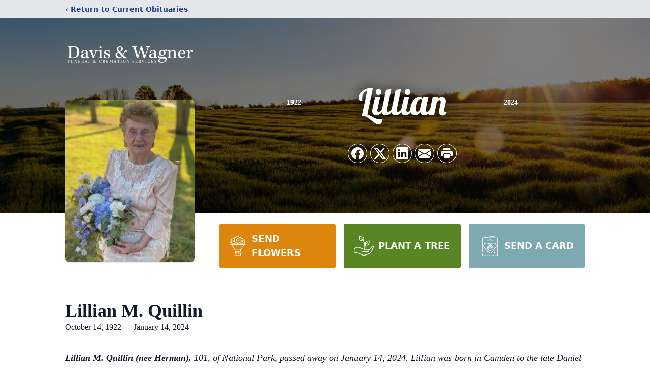

--- FILE ---
content_type: text/html; charset=utf-8
request_url: https://www.google.com/recaptcha/enterprise/anchor?ar=1&k=6LfKpeMpAAAAAMFdBYyQusSMjBnAca0aKkqVF7ua&co=aHR0cHM6Ly93d3cuZGF2aXN3YWduZXIuY29tOjQ0Mw..&hl=en&type=image&v=PoyoqOPhxBO7pBk68S4YbpHZ&theme=light&size=invisible&badge=bottomright&anchor-ms=20000&execute-ms=30000&cb=pq6sazixmrl9
body_size: 48850
content:
<!DOCTYPE HTML><html dir="ltr" lang="en"><head><meta http-equiv="Content-Type" content="text/html; charset=UTF-8">
<meta http-equiv="X-UA-Compatible" content="IE=edge">
<title>reCAPTCHA</title>
<style type="text/css">
/* cyrillic-ext */
@font-face {
  font-family: 'Roboto';
  font-style: normal;
  font-weight: 400;
  font-stretch: 100%;
  src: url(//fonts.gstatic.com/s/roboto/v48/KFO7CnqEu92Fr1ME7kSn66aGLdTylUAMa3GUBHMdazTgWw.woff2) format('woff2');
  unicode-range: U+0460-052F, U+1C80-1C8A, U+20B4, U+2DE0-2DFF, U+A640-A69F, U+FE2E-FE2F;
}
/* cyrillic */
@font-face {
  font-family: 'Roboto';
  font-style: normal;
  font-weight: 400;
  font-stretch: 100%;
  src: url(//fonts.gstatic.com/s/roboto/v48/KFO7CnqEu92Fr1ME7kSn66aGLdTylUAMa3iUBHMdazTgWw.woff2) format('woff2');
  unicode-range: U+0301, U+0400-045F, U+0490-0491, U+04B0-04B1, U+2116;
}
/* greek-ext */
@font-face {
  font-family: 'Roboto';
  font-style: normal;
  font-weight: 400;
  font-stretch: 100%;
  src: url(//fonts.gstatic.com/s/roboto/v48/KFO7CnqEu92Fr1ME7kSn66aGLdTylUAMa3CUBHMdazTgWw.woff2) format('woff2');
  unicode-range: U+1F00-1FFF;
}
/* greek */
@font-face {
  font-family: 'Roboto';
  font-style: normal;
  font-weight: 400;
  font-stretch: 100%;
  src: url(//fonts.gstatic.com/s/roboto/v48/KFO7CnqEu92Fr1ME7kSn66aGLdTylUAMa3-UBHMdazTgWw.woff2) format('woff2');
  unicode-range: U+0370-0377, U+037A-037F, U+0384-038A, U+038C, U+038E-03A1, U+03A3-03FF;
}
/* math */
@font-face {
  font-family: 'Roboto';
  font-style: normal;
  font-weight: 400;
  font-stretch: 100%;
  src: url(//fonts.gstatic.com/s/roboto/v48/KFO7CnqEu92Fr1ME7kSn66aGLdTylUAMawCUBHMdazTgWw.woff2) format('woff2');
  unicode-range: U+0302-0303, U+0305, U+0307-0308, U+0310, U+0312, U+0315, U+031A, U+0326-0327, U+032C, U+032F-0330, U+0332-0333, U+0338, U+033A, U+0346, U+034D, U+0391-03A1, U+03A3-03A9, U+03B1-03C9, U+03D1, U+03D5-03D6, U+03F0-03F1, U+03F4-03F5, U+2016-2017, U+2034-2038, U+203C, U+2040, U+2043, U+2047, U+2050, U+2057, U+205F, U+2070-2071, U+2074-208E, U+2090-209C, U+20D0-20DC, U+20E1, U+20E5-20EF, U+2100-2112, U+2114-2115, U+2117-2121, U+2123-214F, U+2190, U+2192, U+2194-21AE, U+21B0-21E5, U+21F1-21F2, U+21F4-2211, U+2213-2214, U+2216-22FF, U+2308-230B, U+2310, U+2319, U+231C-2321, U+2336-237A, U+237C, U+2395, U+239B-23B7, U+23D0, U+23DC-23E1, U+2474-2475, U+25AF, U+25B3, U+25B7, U+25BD, U+25C1, U+25CA, U+25CC, U+25FB, U+266D-266F, U+27C0-27FF, U+2900-2AFF, U+2B0E-2B11, U+2B30-2B4C, U+2BFE, U+3030, U+FF5B, U+FF5D, U+1D400-1D7FF, U+1EE00-1EEFF;
}
/* symbols */
@font-face {
  font-family: 'Roboto';
  font-style: normal;
  font-weight: 400;
  font-stretch: 100%;
  src: url(//fonts.gstatic.com/s/roboto/v48/KFO7CnqEu92Fr1ME7kSn66aGLdTylUAMaxKUBHMdazTgWw.woff2) format('woff2');
  unicode-range: U+0001-000C, U+000E-001F, U+007F-009F, U+20DD-20E0, U+20E2-20E4, U+2150-218F, U+2190, U+2192, U+2194-2199, U+21AF, U+21E6-21F0, U+21F3, U+2218-2219, U+2299, U+22C4-22C6, U+2300-243F, U+2440-244A, U+2460-24FF, U+25A0-27BF, U+2800-28FF, U+2921-2922, U+2981, U+29BF, U+29EB, U+2B00-2BFF, U+4DC0-4DFF, U+FFF9-FFFB, U+10140-1018E, U+10190-1019C, U+101A0, U+101D0-101FD, U+102E0-102FB, U+10E60-10E7E, U+1D2C0-1D2D3, U+1D2E0-1D37F, U+1F000-1F0FF, U+1F100-1F1AD, U+1F1E6-1F1FF, U+1F30D-1F30F, U+1F315, U+1F31C, U+1F31E, U+1F320-1F32C, U+1F336, U+1F378, U+1F37D, U+1F382, U+1F393-1F39F, U+1F3A7-1F3A8, U+1F3AC-1F3AF, U+1F3C2, U+1F3C4-1F3C6, U+1F3CA-1F3CE, U+1F3D4-1F3E0, U+1F3ED, U+1F3F1-1F3F3, U+1F3F5-1F3F7, U+1F408, U+1F415, U+1F41F, U+1F426, U+1F43F, U+1F441-1F442, U+1F444, U+1F446-1F449, U+1F44C-1F44E, U+1F453, U+1F46A, U+1F47D, U+1F4A3, U+1F4B0, U+1F4B3, U+1F4B9, U+1F4BB, U+1F4BF, U+1F4C8-1F4CB, U+1F4D6, U+1F4DA, U+1F4DF, U+1F4E3-1F4E6, U+1F4EA-1F4ED, U+1F4F7, U+1F4F9-1F4FB, U+1F4FD-1F4FE, U+1F503, U+1F507-1F50B, U+1F50D, U+1F512-1F513, U+1F53E-1F54A, U+1F54F-1F5FA, U+1F610, U+1F650-1F67F, U+1F687, U+1F68D, U+1F691, U+1F694, U+1F698, U+1F6AD, U+1F6B2, U+1F6B9-1F6BA, U+1F6BC, U+1F6C6-1F6CF, U+1F6D3-1F6D7, U+1F6E0-1F6EA, U+1F6F0-1F6F3, U+1F6F7-1F6FC, U+1F700-1F7FF, U+1F800-1F80B, U+1F810-1F847, U+1F850-1F859, U+1F860-1F887, U+1F890-1F8AD, U+1F8B0-1F8BB, U+1F8C0-1F8C1, U+1F900-1F90B, U+1F93B, U+1F946, U+1F984, U+1F996, U+1F9E9, U+1FA00-1FA6F, U+1FA70-1FA7C, U+1FA80-1FA89, U+1FA8F-1FAC6, U+1FACE-1FADC, U+1FADF-1FAE9, U+1FAF0-1FAF8, U+1FB00-1FBFF;
}
/* vietnamese */
@font-face {
  font-family: 'Roboto';
  font-style: normal;
  font-weight: 400;
  font-stretch: 100%;
  src: url(//fonts.gstatic.com/s/roboto/v48/KFO7CnqEu92Fr1ME7kSn66aGLdTylUAMa3OUBHMdazTgWw.woff2) format('woff2');
  unicode-range: U+0102-0103, U+0110-0111, U+0128-0129, U+0168-0169, U+01A0-01A1, U+01AF-01B0, U+0300-0301, U+0303-0304, U+0308-0309, U+0323, U+0329, U+1EA0-1EF9, U+20AB;
}
/* latin-ext */
@font-face {
  font-family: 'Roboto';
  font-style: normal;
  font-weight: 400;
  font-stretch: 100%;
  src: url(//fonts.gstatic.com/s/roboto/v48/KFO7CnqEu92Fr1ME7kSn66aGLdTylUAMa3KUBHMdazTgWw.woff2) format('woff2');
  unicode-range: U+0100-02BA, U+02BD-02C5, U+02C7-02CC, U+02CE-02D7, U+02DD-02FF, U+0304, U+0308, U+0329, U+1D00-1DBF, U+1E00-1E9F, U+1EF2-1EFF, U+2020, U+20A0-20AB, U+20AD-20C0, U+2113, U+2C60-2C7F, U+A720-A7FF;
}
/* latin */
@font-face {
  font-family: 'Roboto';
  font-style: normal;
  font-weight: 400;
  font-stretch: 100%;
  src: url(//fonts.gstatic.com/s/roboto/v48/KFO7CnqEu92Fr1ME7kSn66aGLdTylUAMa3yUBHMdazQ.woff2) format('woff2');
  unicode-range: U+0000-00FF, U+0131, U+0152-0153, U+02BB-02BC, U+02C6, U+02DA, U+02DC, U+0304, U+0308, U+0329, U+2000-206F, U+20AC, U+2122, U+2191, U+2193, U+2212, U+2215, U+FEFF, U+FFFD;
}
/* cyrillic-ext */
@font-face {
  font-family: 'Roboto';
  font-style: normal;
  font-weight: 500;
  font-stretch: 100%;
  src: url(//fonts.gstatic.com/s/roboto/v48/KFO7CnqEu92Fr1ME7kSn66aGLdTylUAMa3GUBHMdazTgWw.woff2) format('woff2');
  unicode-range: U+0460-052F, U+1C80-1C8A, U+20B4, U+2DE0-2DFF, U+A640-A69F, U+FE2E-FE2F;
}
/* cyrillic */
@font-face {
  font-family: 'Roboto';
  font-style: normal;
  font-weight: 500;
  font-stretch: 100%;
  src: url(//fonts.gstatic.com/s/roboto/v48/KFO7CnqEu92Fr1ME7kSn66aGLdTylUAMa3iUBHMdazTgWw.woff2) format('woff2');
  unicode-range: U+0301, U+0400-045F, U+0490-0491, U+04B0-04B1, U+2116;
}
/* greek-ext */
@font-face {
  font-family: 'Roboto';
  font-style: normal;
  font-weight: 500;
  font-stretch: 100%;
  src: url(//fonts.gstatic.com/s/roboto/v48/KFO7CnqEu92Fr1ME7kSn66aGLdTylUAMa3CUBHMdazTgWw.woff2) format('woff2');
  unicode-range: U+1F00-1FFF;
}
/* greek */
@font-face {
  font-family: 'Roboto';
  font-style: normal;
  font-weight: 500;
  font-stretch: 100%;
  src: url(//fonts.gstatic.com/s/roboto/v48/KFO7CnqEu92Fr1ME7kSn66aGLdTylUAMa3-UBHMdazTgWw.woff2) format('woff2');
  unicode-range: U+0370-0377, U+037A-037F, U+0384-038A, U+038C, U+038E-03A1, U+03A3-03FF;
}
/* math */
@font-face {
  font-family: 'Roboto';
  font-style: normal;
  font-weight: 500;
  font-stretch: 100%;
  src: url(//fonts.gstatic.com/s/roboto/v48/KFO7CnqEu92Fr1ME7kSn66aGLdTylUAMawCUBHMdazTgWw.woff2) format('woff2');
  unicode-range: U+0302-0303, U+0305, U+0307-0308, U+0310, U+0312, U+0315, U+031A, U+0326-0327, U+032C, U+032F-0330, U+0332-0333, U+0338, U+033A, U+0346, U+034D, U+0391-03A1, U+03A3-03A9, U+03B1-03C9, U+03D1, U+03D5-03D6, U+03F0-03F1, U+03F4-03F5, U+2016-2017, U+2034-2038, U+203C, U+2040, U+2043, U+2047, U+2050, U+2057, U+205F, U+2070-2071, U+2074-208E, U+2090-209C, U+20D0-20DC, U+20E1, U+20E5-20EF, U+2100-2112, U+2114-2115, U+2117-2121, U+2123-214F, U+2190, U+2192, U+2194-21AE, U+21B0-21E5, U+21F1-21F2, U+21F4-2211, U+2213-2214, U+2216-22FF, U+2308-230B, U+2310, U+2319, U+231C-2321, U+2336-237A, U+237C, U+2395, U+239B-23B7, U+23D0, U+23DC-23E1, U+2474-2475, U+25AF, U+25B3, U+25B7, U+25BD, U+25C1, U+25CA, U+25CC, U+25FB, U+266D-266F, U+27C0-27FF, U+2900-2AFF, U+2B0E-2B11, U+2B30-2B4C, U+2BFE, U+3030, U+FF5B, U+FF5D, U+1D400-1D7FF, U+1EE00-1EEFF;
}
/* symbols */
@font-face {
  font-family: 'Roboto';
  font-style: normal;
  font-weight: 500;
  font-stretch: 100%;
  src: url(//fonts.gstatic.com/s/roboto/v48/KFO7CnqEu92Fr1ME7kSn66aGLdTylUAMaxKUBHMdazTgWw.woff2) format('woff2');
  unicode-range: U+0001-000C, U+000E-001F, U+007F-009F, U+20DD-20E0, U+20E2-20E4, U+2150-218F, U+2190, U+2192, U+2194-2199, U+21AF, U+21E6-21F0, U+21F3, U+2218-2219, U+2299, U+22C4-22C6, U+2300-243F, U+2440-244A, U+2460-24FF, U+25A0-27BF, U+2800-28FF, U+2921-2922, U+2981, U+29BF, U+29EB, U+2B00-2BFF, U+4DC0-4DFF, U+FFF9-FFFB, U+10140-1018E, U+10190-1019C, U+101A0, U+101D0-101FD, U+102E0-102FB, U+10E60-10E7E, U+1D2C0-1D2D3, U+1D2E0-1D37F, U+1F000-1F0FF, U+1F100-1F1AD, U+1F1E6-1F1FF, U+1F30D-1F30F, U+1F315, U+1F31C, U+1F31E, U+1F320-1F32C, U+1F336, U+1F378, U+1F37D, U+1F382, U+1F393-1F39F, U+1F3A7-1F3A8, U+1F3AC-1F3AF, U+1F3C2, U+1F3C4-1F3C6, U+1F3CA-1F3CE, U+1F3D4-1F3E0, U+1F3ED, U+1F3F1-1F3F3, U+1F3F5-1F3F7, U+1F408, U+1F415, U+1F41F, U+1F426, U+1F43F, U+1F441-1F442, U+1F444, U+1F446-1F449, U+1F44C-1F44E, U+1F453, U+1F46A, U+1F47D, U+1F4A3, U+1F4B0, U+1F4B3, U+1F4B9, U+1F4BB, U+1F4BF, U+1F4C8-1F4CB, U+1F4D6, U+1F4DA, U+1F4DF, U+1F4E3-1F4E6, U+1F4EA-1F4ED, U+1F4F7, U+1F4F9-1F4FB, U+1F4FD-1F4FE, U+1F503, U+1F507-1F50B, U+1F50D, U+1F512-1F513, U+1F53E-1F54A, U+1F54F-1F5FA, U+1F610, U+1F650-1F67F, U+1F687, U+1F68D, U+1F691, U+1F694, U+1F698, U+1F6AD, U+1F6B2, U+1F6B9-1F6BA, U+1F6BC, U+1F6C6-1F6CF, U+1F6D3-1F6D7, U+1F6E0-1F6EA, U+1F6F0-1F6F3, U+1F6F7-1F6FC, U+1F700-1F7FF, U+1F800-1F80B, U+1F810-1F847, U+1F850-1F859, U+1F860-1F887, U+1F890-1F8AD, U+1F8B0-1F8BB, U+1F8C0-1F8C1, U+1F900-1F90B, U+1F93B, U+1F946, U+1F984, U+1F996, U+1F9E9, U+1FA00-1FA6F, U+1FA70-1FA7C, U+1FA80-1FA89, U+1FA8F-1FAC6, U+1FACE-1FADC, U+1FADF-1FAE9, U+1FAF0-1FAF8, U+1FB00-1FBFF;
}
/* vietnamese */
@font-face {
  font-family: 'Roboto';
  font-style: normal;
  font-weight: 500;
  font-stretch: 100%;
  src: url(//fonts.gstatic.com/s/roboto/v48/KFO7CnqEu92Fr1ME7kSn66aGLdTylUAMa3OUBHMdazTgWw.woff2) format('woff2');
  unicode-range: U+0102-0103, U+0110-0111, U+0128-0129, U+0168-0169, U+01A0-01A1, U+01AF-01B0, U+0300-0301, U+0303-0304, U+0308-0309, U+0323, U+0329, U+1EA0-1EF9, U+20AB;
}
/* latin-ext */
@font-face {
  font-family: 'Roboto';
  font-style: normal;
  font-weight: 500;
  font-stretch: 100%;
  src: url(//fonts.gstatic.com/s/roboto/v48/KFO7CnqEu92Fr1ME7kSn66aGLdTylUAMa3KUBHMdazTgWw.woff2) format('woff2');
  unicode-range: U+0100-02BA, U+02BD-02C5, U+02C7-02CC, U+02CE-02D7, U+02DD-02FF, U+0304, U+0308, U+0329, U+1D00-1DBF, U+1E00-1E9F, U+1EF2-1EFF, U+2020, U+20A0-20AB, U+20AD-20C0, U+2113, U+2C60-2C7F, U+A720-A7FF;
}
/* latin */
@font-face {
  font-family: 'Roboto';
  font-style: normal;
  font-weight: 500;
  font-stretch: 100%;
  src: url(//fonts.gstatic.com/s/roboto/v48/KFO7CnqEu92Fr1ME7kSn66aGLdTylUAMa3yUBHMdazQ.woff2) format('woff2');
  unicode-range: U+0000-00FF, U+0131, U+0152-0153, U+02BB-02BC, U+02C6, U+02DA, U+02DC, U+0304, U+0308, U+0329, U+2000-206F, U+20AC, U+2122, U+2191, U+2193, U+2212, U+2215, U+FEFF, U+FFFD;
}
/* cyrillic-ext */
@font-face {
  font-family: 'Roboto';
  font-style: normal;
  font-weight: 900;
  font-stretch: 100%;
  src: url(//fonts.gstatic.com/s/roboto/v48/KFO7CnqEu92Fr1ME7kSn66aGLdTylUAMa3GUBHMdazTgWw.woff2) format('woff2');
  unicode-range: U+0460-052F, U+1C80-1C8A, U+20B4, U+2DE0-2DFF, U+A640-A69F, U+FE2E-FE2F;
}
/* cyrillic */
@font-face {
  font-family: 'Roboto';
  font-style: normal;
  font-weight: 900;
  font-stretch: 100%;
  src: url(//fonts.gstatic.com/s/roboto/v48/KFO7CnqEu92Fr1ME7kSn66aGLdTylUAMa3iUBHMdazTgWw.woff2) format('woff2');
  unicode-range: U+0301, U+0400-045F, U+0490-0491, U+04B0-04B1, U+2116;
}
/* greek-ext */
@font-face {
  font-family: 'Roboto';
  font-style: normal;
  font-weight: 900;
  font-stretch: 100%;
  src: url(//fonts.gstatic.com/s/roboto/v48/KFO7CnqEu92Fr1ME7kSn66aGLdTylUAMa3CUBHMdazTgWw.woff2) format('woff2');
  unicode-range: U+1F00-1FFF;
}
/* greek */
@font-face {
  font-family: 'Roboto';
  font-style: normal;
  font-weight: 900;
  font-stretch: 100%;
  src: url(//fonts.gstatic.com/s/roboto/v48/KFO7CnqEu92Fr1ME7kSn66aGLdTylUAMa3-UBHMdazTgWw.woff2) format('woff2');
  unicode-range: U+0370-0377, U+037A-037F, U+0384-038A, U+038C, U+038E-03A1, U+03A3-03FF;
}
/* math */
@font-face {
  font-family: 'Roboto';
  font-style: normal;
  font-weight: 900;
  font-stretch: 100%;
  src: url(//fonts.gstatic.com/s/roboto/v48/KFO7CnqEu92Fr1ME7kSn66aGLdTylUAMawCUBHMdazTgWw.woff2) format('woff2');
  unicode-range: U+0302-0303, U+0305, U+0307-0308, U+0310, U+0312, U+0315, U+031A, U+0326-0327, U+032C, U+032F-0330, U+0332-0333, U+0338, U+033A, U+0346, U+034D, U+0391-03A1, U+03A3-03A9, U+03B1-03C9, U+03D1, U+03D5-03D6, U+03F0-03F1, U+03F4-03F5, U+2016-2017, U+2034-2038, U+203C, U+2040, U+2043, U+2047, U+2050, U+2057, U+205F, U+2070-2071, U+2074-208E, U+2090-209C, U+20D0-20DC, U+20E1, U+20E5-20EF, U+2100-2112, U+2114-2115, U+2117-2121, U+2123-214F, U+2190, U+2192, U+2194-21AE, U+21B0-21E5, U+21F1-21F2, U+21F4-2211, U+2213-2214, U+2216-22FF, U+2308-230B, U+2310, U+2319, U+231C-2321, U+2336-237A, U+237C, U+2395, U+239B-23B7, U+23D0, U+23DC-23E1, U+2474-2475, U+25AF, U+25B3, U+25B7, U+25BD, U+25C1, U+25CA, U+25CC, U+25FB, U+266D-266F, U+27C0-27FF, U+2900-2AFF, U+2B0E-2B11, U+2B30-2B4C, U+2BFE, U+3030, U+FF5B, U+FF5D, U+1D400-1D7FF, U+1EE00-1EEFF;
}
/* symbols */
@font-face {
  font-family: 'Roboto';
  font-style: normal;
  font-weight: 900;
  font-stretch: 100%;
  src: url(//fonts.gstatic.com/s/roboto/v48/KFO7CnqEu92Fr1ME7kSn66aGLdTylUAMaxKUBHMdazTgWw.woff2) format('woff2');
  unicode-range: U+0001-000C, U+000E-001F, U+007F-009F, U+20DD-20E0, U+20E2-20E4, U+2150-218F, U+2190, U+2192, U+2194-2199, U+21AF, U+21E6-21F0, U+21F3, U+2218-2219, U+2299, U+22C4-22C6, U+2300-243F, U+2440-244A, U+2460-24FF, U+25A0-27BF, U+2800-28FF, U+2921-2922, U+2981, U+29BF, U+29EB, U+2B00-2BFF, U+4DC0-4DFF, U+FFF9-FFFB, U+10140-1018E, U+10190-1019C, U+101A0, U+101D0-101FD, U+102E0-102FB, U+10E60-10E7E, U+1D2C0-1D2D3, U+1D2E0-1D37F, U+1F000-1F0FF, U+1F100-1F1AD, U+1F1E6-1F1FF, U+1F30D-1F30F, U+1F315, U+1F31C, U+1F31E, U+1F320-1F32C, U+1F336, U+1F378, U+1F37D, U+1F382, U+1F393-1F39F, U+1F3A7-1F3A8, U+1F3AC-1F3AF, U+1F3C2, U+1F3C4-1F3C6, U+1F3CA-1F3CE, U+1F3D4-1F3E0, U+1F3ED, U+1F3F1-1F3F3, U+1F3F5-1F3F7, U+1F408, U+1F415, U+1F41F, U+1F426, U+1F43F, U+1F441-1F442, U+1F444, U+1F446-1F449, U+1F44C-1F44E, U+1F453, U+1F46A, U+1F47D, U+1F4A3, U+1F4B0, U+1F4B3, U+1F4B9, U+1F4BB, U+1F4BF, U+1F4C8-1F4CB, U+1F4D6, U+1F4DA, U+1F4DF, U+1F4E3-1F4E6, U+1F4EA-1F4ED, U+1F4F7, U+1F4F9-1F4FB, U+1F4FD-1F4FE, U+1F503, U+1F507-1F50B, U+1F50D, U+1F512-1F513, U+1F53E-1F54A, U+1F54F-1F5FA, U+1F610, U+1F650-1F67F, U+1F687, U+1F68D, U+1F691, U+1F694, U+1F698, U+1F6AD, U+1F6B2, U+1F6B9-1F6BA, U+1F6BC, U+1F6C6-1F6CF, U+1F6D3-1F6D7, U+1F6E0-1F6EA, U+1F6F0-1F6F3, U+1F6F7-1F6FC, U+1F700-1F7FF, U+1F800-1F80B, U+1F810-1F847, U+1F850-1F859, U+1F860-1F887, U+1F890-1F8AD, U+1F8B0-1F8BB, U+1F8C0-1F8C1, U+1F900-1F90B, U+1F93B, U+1F946, U+1F984, U+1F996, U+1F9E9, U+1FA00-1FA6F, U+1FA70-1FA7C, U+1FA80-1FA89, U+1FA8F-1FAC6, U+1FACE-1FADC, U+1FADF-1FAE9, U+1FAF0-1FAF8, U+1FB00-1FBFF;
}
/* vietnamese */
@font-face {
  font-family: 'Roboto';
  font-style: normal;
  font-weight: 900;
  font-stretch: 100%;
  src: url(//fonts.gstatic.com/s/roboto/v48/KFO7CnqEu92Fr1ME7kSn66aGLdTylUAMa3OUBHMdazTgWw.woff2) format('woff2');
  unicode-range: U+0102-0103, U+0110-0111, U+0128-0129, U+0168-0169, U+01A0-01A1, U+01AF-01B0, U+0300-0301, U+0303-0304, U+0308-0309, U+0323, U+0329, U+1EA0-1EF9, U+20AB;
}
/* latin-ext */
@font-face {
  font-family: 'Roboto';
  font-style: normal;
  font-weight: 900;
  font-stretch: 100%;
  src: url(//fonts.gstatic.com/s/roboto/v48/KFO7CnqEu92Fr1ME7kSn66aGLdTylUAMa3KUBHMdazTgWw.woff2) format('woff2');
  unicode-range: U+0100-02BA, U+02BD-02C5, U+02C7-02CC, U+02CE-02D7, U+02DD-02FF, U+0304, U+0308, U+0329, U+1D00-1DBF, U+1E00-1E9F, U+1EF2-1EFF, U+2020, U+20A0-20AB, U+20AD-20C0, U+2113, U+2C60-2C7F, U+A720-A7FF;
}
/* latin */
@font-face {
  font-family: 'Roboto';
  font-style: normal;
  font-weight: 900;
  font-stretch: 100%;
  src: url(//fonts.gstatic.com/s/roboto/v48/KFO7CnqEu92Fr1ME7kSn66aGLdTylUAMa3yUBHMdazQ.woff2) format('woff2');
  unicode-range: U+0000-00FF, U+0131, U+0152-0153, U+02BB-02BC, U+02C6, U+02DA, U+02DC, U+0304, U+0308, U+0329, U+2000-206F, U+20AC, U+2122, U+2191, U+2193, U+2212, U+2215, U+FEFF, U+FFFD;
}

</style>
<link rel="stylesheet" type="text/css" href="https://www.gstatic.com/recaptcha/releases/PoyoqOPhxBO7pBk68S4YbpHZ/styles__ltr.css">
<script nonce="dcEewq4-E2uhC0BVeWO3mA" type="text/javascript">window['__recaptcha_api'] = 'https://www.google.com/recaptcha/enterprise/';</script>
<script type="text/javascript" src="https://www.gstatic.com/recaptcha/releases/PoyoqOPhxBO7pBk68S4YbpHZ/recaptcha__en.js" nonce="dcEewq4-E2uhC0BVeWO3mA">
      
    </script></head>
<body><div id="rc-anchor-alert" class="rc-anchor-alert"></div>
<input type="hidden" id="recaptcha-token" value="[base64]">
<script type="text/javascript" nonce="dcEewq4-E2uhC0BVeWO3mA">
      recaptcha.anchor.Main.init("[\x22ainput\x22,[\x22bgdata\x22,\x22\x22,\[base64]/[base64]/[base64]/KE4oMTI0LHYsdi5HKSxMWihsLHYpKTpOKDEyNCx2LGwpLFYpLHYpLFQpKSxGKDE3MSx2KX0scjc9ZnVuY3Rpb24obCl7cmV0dXJuIGx9LEM9ZnVuY3Rpb24obCxWLHYpe04odixsLFYpLFZbYWtdPTI3OTZ9LG49ZnVuY3Rpb24obCxWKXtWLlg9KChWLlg/[base64]/[base64]/[base64]/[base64]/[base64]/[base64]/[base64]/[base64]/[base64]/[base64]/[base64]\\u003d\x22,\[base64]\\u003d\\u003d\x22,\[base64]/CilJ3w4PDjxTDgh4+PzLDqsKQw6LClMKqwr5ww5XDlw3Ch8Oew6DCqW/[base64]/[base64]/Ci8O5w47DrMOAFsKVH8O5w4nCoTfCrMKrw49MandEwp7DjsOvYsOJNsKrHsKvwrg3El4UYxBcQ33DvBHDiFjCjcKbwr/[base64]/DlXQILDbDjlbDqBpcJl/Cu8OlwrLDqsKIwqbCsXUYw5/CtcKEwpcXHcOqV8K7w5oFw4RFw7HDtsOFwqpyH1NIa8KLWgQow755wpZpfil2aw7CukjCn8KXwrJDKC8fwr/CusOYw4oiw6rCh8OMwrYwWsOGTVDDlgQ8QHLDiFbDk8K4wognwoN/GAFqwp/[base64]/Cui1xU3DCu8K7wqnDgMKOw4HCqcOmwrPDmiXCqmAXwrVkwpTDnsKzwr/DlcO6wrPCrBPDpcKfK31PVwdmw6PDgjHDocKcVcO4LMK0w53CrMOCPMKfw6rCtnzDv8OYQcOEHx7DggkFwq9dwrNHZcOSwrjCtz4twqBQFzBiwpHCl0jDvsK/dsOGw47DlCYKfi3DtwhbPEvDpltyw7YJRcO6woB3R8KfwoxEwpkEOcOmKcKnw5nDtMKQwogjDHPDkn3CuW8/eQE5w4w6wo/CqsKHw5QgbsKWw6/[base64]/Dk8OMFcK1HBMlEcOnc8KHC27DjzXDoH5aRcKrw5jDrsKiwr/[base64]/asK8wpxMwrnCqsKIDDrCpsKyw5DCix0Fw6fCpkhxwoQLAsKmw6h9G8OBTcOIFcOTJ8ORw4/DoDHCiMODbkM7OgTDkMOBfcKOHlgwbhpcw6ZJw7VkVsOTwpwnLTUgD8OWH8KLw5bDtDTDjcOKw6TDq1/[base64]/DilzCpMKJXsO+OWXDi8OaGMKhKMOmw4Yrw7V1w5AFYGfDvBXCuXXCtsOyMRw2LjzDq2Bxwr99eV/CjMKTWC4kMMK8w6Blw47ChWLDmcOawrZTw5nCk8ORwq5dUsORwpQ/wrfDnMO4fRHCmG/DisKzwoBiTFTCg8O/ZVPChsOhVcOeag0MK8K4w4jDg8KhaEjDlsObw4gbRlrDicOSLCjCkMOhVR/DtMKKwo1uwq/ClGjDlQ5Dw7NjSsOqwpQcw6tod8KiTlg+MX8AYMKFU0olK8Kyw70regfDtHnCvhU5WRQMw4vDqMO7fsKTw485QMK+wqgzKRHClEzCuDBQwqoyw7rDqULCtsKZw53ChTLCiGDDrAU9ecKwacKSwrN/SUbDssKrPsKgwqTCkR0Iw6nDl8KrWRRgw54DCsKxw4N1w6jDvnXDvXHCnGvDmwJiw5RjIkrComrDqMKcw7tmTzTDjcKGYDkowp/Dk8OVw5bDqCUSMMKmwpsMw7M7OsKVGcO/[base64]/DgsKBw707wp/CsXjDnHlJNwZ4w6gZwrPDhFjCgSHCrn9OaWwhYsODBsO0wqbCiBfDh1TCnMKiXVAkecKlcjQzw6omQDpewplmwozCjcK/w4PDg8O3aw1Zw5XChMOPw6x8CMKmIyHCgcOgw40ewog7EybDkMOhLR53LwvDlB7ChyYew6cKwpg6IMOcwp5cUsOMw4ksW8O3w68eCHsZBwxTwqrCtFwRUy/CpyMMRMKOCw13BhtYQScmCMOXw4bDusKdwrQsw5c8QcKAHcOtwqNuwp/DhMOVMwI1JCTDg8ODwpxUZcOtwrrChUxZw4PDuAbCqsKiCcKSw7tJAUxoBA5rwqxqTCLDk8KtJ8OIUsKeVcO3wpDDo8OJK2ZXSkLChcOQZCzCjG/Dj1NEw7xnX8KOwoBaw4TCrmttwqLDvsKqwrAHGsK+wp/DgFrCp8KGw5B2KhIVwrDCs8OswpDCtBgNCm9PKzDCr8K2wpHDu8Olw4J2wqEww67ClsOvw4N6UVDCrF3DsERBcXbCpsKWNMKBSEdJw5zCnU4sTQLCgMKSwqciWsOxbip/BEdMwoJfwoDCo8KUw5/Dqwcrw4fCqcOMwprCuzEpZDxGwq/DkEpZwq4cLMKDWMOgcR11w6TDrsOQUj9HURnDo8OwQQDCmMOoXB9EfQsDw7F5EAbDjsK7YsORwrppwo7CgMK9TRfDu3hSfXANLsK0wr/DoVDCnMOnw7oVbVhWwp9hKsKBTsOSw5ZqfmZLSMKFwpR4F21PEzfDkSXDhMOWPcO2w7gIwqBmRcO6w6o1MMKUwpUBBjjDqsK/X8OXw5zDt8OdwrLCoB7DmMOtwoxVL8ODUMO7QhzCix/Dg8K8P3LCkMKPZsKLQnbCk8OeexIXwojDgcOPN8OcMlrCsyDDk8OqwofDmUQwfnEvwpQvwqYpw5TCgGTDu8K2wpvDjwIAIxwfwp0qMw0eUDzCmMOzEMKHPA9DBznDqsKjNljDocK7K1/CoMOwY8OqwqsPwoYETDfCocKVwpvClMOfw7jDrsOCwrHCgsO4wqPCvcOMVMOuUg/DqEbChcOAYcOAwoMETSkSShvDnA1hfVnCgWsCw5Y4fApGL8KAwrrDo8O/wqrClUnDpmPCp0Z9QsKUVcKxwoZxYmDCilh+w4d6w53CkTlywqPCpy3DkGUsSSvDjTjDkThIw5suZMKTHsKNO2XDrcOJwoTClsK/wonDlMO0LcKtfMOFwq09wpXCgcK6wrQAw7rDgsOOFF3ChS8rwoPDvx/[base64]/DpsKxw5HCtjo9DnfDk8O4wq95GkZvZMOPw67Cj8OqEy4Rw6/DrMOFw6rCsMOxwqEHBcO2O8O/w7wXw5TDiFl/[base64]/woPCqiNsAsKFNCQlwrNxM8O3w7Agw4zCk10qwqrDmcOfBR/DqiXDo2N1wr0MD8KFw4xDwqDCvMORw5XCqCZiYsKfT8OTDCrCmS7DisKLwqdVYsO9w60SbsOew5xPwptZPMKgCGvDiBTCr8KRPQg1w7Y1BQDCvgVnwo7DicKRWsKuacKvEMKqw5TDisOGwrV3woZ3STvCg1doUDgRw6U/CMO8wokLw7DDlUQzesOLI30cRsODwrrCtQJGwogWNlvDrXfCnyLCjTXDjMOOacOmwot8IGNvw5ZYw55BwrZdE1nCvMOXbyXDsQQbAcKRw6TDpiIEEyzChTrCosORwpsfwq5fN3BhIMKEwrFBw5NUw69IRj4dcsOLwrpqw6/DmcOYDsOpZA59WMKrOiVgcyjDnMOSPcODBMOtXsKmw5LCvsO+w5Ezw74Nw7/CtGplNWJMwprDjsKDwpRLw6cxeSczw7vCpRrDl8OCfh3CpcOPwrHDpzXCn03CgcK4CcOCRsKlUcKtwrlDwrFUCRLCkMOdYMKsJitVXsK0IsKpwr/Cp8OUw4VnQk/Cm8Obwp1+VsKIw5/DjUrDqWBQwosJw6oFwobCig1Bw5vDlFzCjsObSXUrKy4lw7zDhAASwopAHgg0RAJWwpwywqDDtC/CoC3CnVggw6QPwo47w6oEasKOFmrDimvDvsK0wptpFU54wr3DshsrWsOYRsKkI8KpMUEuDcK1JzBdwpkRwq5eDsKgw6TCrcOHGMKiwrHDokJcDH3CpyrDhsKZZGPDmMO6YVZkFMO/[base64]/w67DlC7DlsOcw5TDksKgXcKOw7rCtQIcHMOxw7tmMk0JwqPDpTXDpikbVGHCtwvDuGp9M8OJLycnwo05w55/wqbCqRHDuhzCtcOxPHBFacO0BxrDrnIFeFMww5zDhcOsLDdZasKkZ8Kcw4IzwqzDkMKGw7xAEA8QGXhaOcOrW8K7fMOVJ0fDrh7Dpi3Cvxl6HDZlwpdTAj7DgBkXasKtwoISOcKow5EVw6lqw7zDj8KiwpbDsWHDukLCsC1Fw6dywqbCvsOTw7bCoTUlwqPDqFLCmcK/[base64]/[base64]/DlCh4w79EwqZbfwPDqigHwrQNQMKSwpchPsOewrlLw5FeYsOGcXUHAcKxIMK9dmh2w7EveyPCgMOXT8KJwrjCjALDnz7CicKAwo3Cm1dMa8O3w67ChsOmRcOxwodWwqnDjcORYsKySMOCw6LDj8O4M0IAw7gQJMK/[base64]/dRYBVsO5TVFowqwcLVUEwoYPwr9pRScQICxqwpHDhw7Dum7DjcOrwogdwoPDhAfCn8OyFl7Dt2RAw6LDujp6RArDhQ1sw6HDt1gawq/CiMOywo/DkwHCpHbCqyRZajQLw5TCpx49woTCk8OPwozDt0MKwqQbUS3CtjtkwpvDrcO2CA3CocOrJivCrQLDtsOUw4HCusKiwobDscOZWkzDlsKgIAV1JMKXwqrDvGNOR1ZQYcKhPsOnam/CuyfCsMKVIn7CgsKpP8KlSMOTwow/DsOFacKeHQEuSMKkwpATEXrDgcOhCcO0FcK/DlnDkcOwwofCjcOgHyTDrWlqwpUZw4vChMObw7EOwpoUw6vCo8O0w6Itwr8/[base64]/Csl0JbnLDvlYewrDCrDnDtUMdXDHClTdjKcOnw64DeAnCu8OQL8KhwoXDlMK3w6zDrMO7wrM3wr93wq/CsB0EEW8EAsK/w4pXw7Nrw7QmwrLCtcOwIsKoHcOIaHBkfkg+wocHDsKXCMKbYsORw4h2w7hqw4PDr05RcsKjw5/[base64]/DsMKJdcOew5XCq8K6wqJRwo8tV8OIJ2bDocKgw5nCpsKdwowfPMOBUS/CncO0woDDhVojOcKOH3fDqifCsMOiBFg+w5tIMsO1wpPCn351F1BKwpPClBLCi8KJw5LCojLCkcOcDwTDqn0tw7Zbw6vCjGPDpsOAw5/Ct8Kcch4kBcO6FFE7w4rCscOFbSM0w4Adw6/CpcKRZQUtO8KZw6EZK8KBPS8Ow4LDk8O1wqhsTcOrQsKfwqUsw6wCYcOnw7Mew5zDnMOaMVPCrMKNw7Jnw4pPw4fCvcOuMkgYBMOxOsO0Cl/DvVrDp8Olwo1ZwqppwrPDnFF7XijCjcK2w7zCocKdw6bCrycrBUcEw6giw63Csx16AHPComXDgsKBw4/DmCPDg8OKN03Dj8KrHkvClMOgw5UEJcOXwq/ClxbDncOsM8KSccOUwpvDlRTCjMKNW8KNw73Dlw5hw4lVcMO4wo7Dn1wpwps5wrrCi0fDrjkvw4fCiGvDmTYCD8OwDDbCqXlTPcKJHV8OBcKcNMKdTS/[base64]/DrkzCrcOqwrd+fMK9Q1UCw7DClMOUw6Yew7bCssKnR8KxKxRJwqpAIWl/wq1zwqLCmALDmTXCkcK+wr/Dv8KEWhnDrsK5fk5kw6bCiDgsw6YRWDUEw6bDvMORw6bDucKgeMKDwpLChMOpbsK7XcOzOsOKwrQ7U8OmM8KRBMOvHHnCqizCgXDCjcONPRrChMOiUHnDjsORBMKmcsKcIsOawpLCnDbDp8Kwwo4UF8KmVcOlHmIuVMOgw7nCmMKcw6Yhwq/[base64]/[base64]/PsO6w7UkwrRlRiPCksK1Yh7DgB/[base64]/DmcOVw5XCicO7aMOVCUAEwr54TwbCrMOWW0PCjsOxAcKyU37Ck8KyCzUcJsOZYW3Cr8OgdcKKwrrCoBpQwpjCrEw6YcOBN8OtXXcLwrfDmR4Gw61CPE0wdFoRFsOISmkiw6g/w5zCgyp5QiTCshTCjMKWZXQPw4BXwoxMLMOLDR5jwpvDu8Kqw6I4w4nDv1fDmMOBG0k1aTw8w5QdYMOhwrvDuQU4w47CkzMMSC7DnsOlw4jCn8OxwoNNwrTDgSxXwqvCo8OBEMO4wqs7wqXDrS/Dj8OzPn5PG8K2wpsNF1Aew5IJOEweM8O/CcOww5TDhsOqDEwQMygUN8Kew5twwo9lLAbCjA53w5zDnTBXw6Jdw6vDhXICYCbDmsOSwpgZE8KywpfCjm7DqMKjw6jDusKmaMKlw6TCvE9vwpkAesKbw5zDqcO1QmEuw4HDtkPCucOKRk7DgsOmw7TDksOAw7PCngHDp8OKwpnCh1YlRG9XFRZXJMKVamEyYypFCj/DoyrDhF8pw4LDvzkpOMOFw54awqfCkBvDmlLDuMKjwrM6OE00b8KMSh7Cs8OvKSvDpsO2wopmwossHMOWw5RtXsO3Sjt/RsOQwpjDtjRgw5TChRXDulDCv2jDosOawo5/w6TChATDvxpbw6U5wqHDgcOhwqxQUVXDkMKhKzpxSyFMwrcyLEXCosOadMK0KVhEwqdMwr5mO8K4R8O7w4TDlMOGw4PDmSJmf8KJGTzCtHxOVSVfwpdCb2oKdcK8EWlZY3NiR3l/[base64]/DpMOxw4JcUXZDwoLDusOLwrvDiMKDwoA/FsKLwpPDn8KTVcO3A8OODxd/[base64]/CshDDkh/CjjzCpMOiw7towodrw5BXbTHCrG7DqjfDmsOvKQAVWMKpWUkWEWPDr3VtNnHCu1Z5L8OIwoIdNDI4TBDDgMOGLEBKw73DjlfDqcOrwq9IGTLDicOFOXfDozsbVMOHFmwtw6HDqkLDjMKJw6Z6w4oSJcOoU3/[base64]/VSs+wpkWAQvDlko0Nwh4w73Cj8OmwphRwqrCiMKgQirDt37CpsKqSsOWwoDCnzHCrMO5CMKQRcO4HC9Jw6AqGcKIEsOCbMK6w4rDlnLDucKfw6lpJcOAMGrDhG5twpg7aMOtEjZlZ8KIwohjSwPClHjDryDDtTHCoTdYwpI7wp/CnTfCj3kpwqtSwoLClQrDv8OjX2bCglDCisOGwrvDpcOONU7DpsKcw4kawrTDpMKhw6vDiDtpC24nw7N8wrkKCg7ChB48w6vCocOpPDoaX8KWwqfCtSVlwpFUZsOBwqU/R2zCvl3DlsOsQcKgE2AKEMOYwrw0wprCg1hqCl0EACM+wpvDplEdw6IwwoReN2HDvsOZwqvDsAQWQsKfCcKtwoUcOC9+woBKKMKRX8OufGp+YgTDlsK5w7rCj8K/dcKnw7DCtiB4wo/DksKaXMOFwppiwprChTobwpjCl8OfXcO2WMK2wovCrcKlC8OTwqNmwrjDqMKNSgcWwqnDhlBvw4IBKmlCw6nDkSXCp0zDqMOUZwLCocOdcXZiVj5owoENMxQWWsKgVHBgTEp+Gk1vK8OIb8OCJcKAbcKRwrIERcKVAcOJY1nDkMOcBVLCkjHDg8KMVsOjSm1fTcK/[base64]/CmMKmwr/Dg8K+b8K3w4vCgsOSw4XCmcK7w74/wrR+TQdoGcKtw7vDp8KtHFJwAVoUw6g9GTfCn8OjMsOGw7LDlsOpwqPDksOcG8OtRS3CpsK/Q8OYGAHDrsKaw5lbw4zDmMKKw67CmgvDlmvDkcKVGivDiXfClAxjwqzDocOywr1tw63Co8KnLsOiw7/CkcK/w6x/ZMK+wp7DgTzDkBvDtx3DkEDDjcOzesOEwrfDisOYw77Di8Olw5/CtkzCq8OlfsOdYAvDjsOgdMKKwpVYL08JVcOmf8O5dDYiVE/DrMKLwpTDp8OWwrEtw40sZjbDvGXDoRPDhMOjwovCgHEpw5BmSRFqw6HDsBfDlDl8J33DrF94w5HDgRjChMKEw7HDtDHCosKxw5RKw611wr1jwprDgMOrw7vCviE0CQN3V0MTwp/Di8Khwq7Ci8Kuw7rDlUDDqjo2aCMtF8KUD1XDrgA+w6/CscKpKsOxwppxOMKDw7XDrMKRwrAqwozDlsKpw5LCrsKMRsKvPwbChcK/wovCs2LDnWvCqcKtwprDkgJ/wp41w55BwrbDpsOdXSEZWSvDgsO/aDLCg8OvwoXDpDJow57DsXjDp8KfwpzCkmTCoTEJIlwRwonDs0rCtmZDCMO2woYhOy3DtBhVQ8KWw4TCj0FYw5zCuMO2MRHCq0DDkcKPdcOQaVjDksOkMm9cSlJeQUxBw5DCnRTCpWt4w6fClTfCjWR2GsKiw7jDm1vDl3kDw6zCnMOBPQ/Cm8Orc8OffWA7aDPDkQ5fw7wRwrjDgCbDnCsswo/Dl8KMZcKcEcOzw7bDpsKTw55pIMONK8O0KljColvCm0MtVwfCqsOtw54ubWYhw6zDiG5rWHnCi30nG8KNXm8Hw5XCoy/Cm3s2w4B9wrJUQArDl8KFI00gIQB2w7/DjBx3wrTDtsK2WCbCp8KHwqvDkEPClX7CksKOw6bDgsK7w68tRsO5wr7CikLCvXnCqFLCrCB5wq5Vw7PDqj3DiRkkLcOYYcK+woNZw6FLOwPCuFJKwpBNDcKGKRRaw4kKwrZJwqlGw7LDjsOaw4vDscKAwogJw79Rw7bDp8KHWiLCtsO/K8OPwpdSbcKgbgARw5xlwpvCksKNBld9wrElw4PCqXluw6FKMB1GLsKnKAfChMOJwqXDqSbCojM0RksZOMOcZMOlwqLDuQBgcHvCkMOVDsOHcmtHKQtZw5/[base64]/[base64]/IUluVzRww5LCo8OXwrU/VcO6w7JiwoQfw6XCisOhOhFzBljCmcOnw4/[base64]/cMOtK1YHG8KvwrTDl0DClHd8wrLCqV/CksKbw7TDsjPCkMOowonDtcKQQMOiDiDCjsOLLcKLLTdnfkVeXgTCs2Jvw5zCmVXDui3CvMOlFMKtU1YEDXzCjcORw7ALHTfDmMODwobDqsKew6kLGsK0wpttbcKuM8OSR8OHw6fDtcKxDm/CszhhP30xwqIMRsOmWyBGSsOCwp3Cg8OIw6NYOcONw6nDlSgpw4TDs8O7w6LDvMKMwrZpw7fCoVTDrQjDpcKawq7CtcOLwpbCqMOnwrfClsKaYH8PGcOQw7NHwql5cGnCgl7CsMKbwojDo8OtGcK0wqbCrsO1Lk0tRS8pUcK+VMOGw4fDg2TCkToNwo/DlMOHw57DhAHDjXzDmF7Cjl/Cumspw71bwr0Nw74Kwr7DtR46w7N9w7rCjsOOKsKuw7cMVcKhw7TChkbChGBUVlFRMcO/ZUrCmMKGw41iRALCisKeJsOMCTtJwqZyanRkJD41w7B6VEc5w5o0w5tZQsOYwo9yf8ORwrnDil1ke8KmwqzCqsKAXMOoe8KkKFHDpMKkw7Qsw54Ewr1+XMOxw6xFw4fCrsKURcO6bUjDpsOtwqHDq8K6MMOlXMOcw40TwrgwZH0awr/[base64]/Cj0DCl8OEwoFew5/DvsO4w6Z8w6lfw5xdwrnCt8OpKsOMIxhIMxnCjMOYwrkuw7zCj8KZwodlcgdOAFM6w60QZcOYw5FxQMKCaS1CwrvCtsOnwofDgXJ7wrorwqDCihzDkBN5DcKOw4vCjcKnwpwvbSHDvCTChcKrwqttwrsIw7hvwoAcwqgsZyvCgjBVJiIwMMKYaGrDk8OlBQ/CpUs7NnMow6I8wpPDuA0vwrEsPRrCsydBwrHDgQ1Gw4XDjEPDrxYAPsOFw4vDkF8rwpDDmnBJw5dqN8Kze8KlKcK0PcKOacK/fmZuw59fw7rDs1kfDno8wovCr8OzGGVZwr3DiUEvwpMpw7HCvjHCmQjCihrDr8OCF8KAw7lMwp1Pw4AYOMOUwprCu1cyTcOcbH3DikvDjcKjRx/[base64]/DkU4dfgoyw5HCtMKaEcKlP8KLw7JXF0/CvCDCpWhyw6xFMMKOw6DDr8KeN8KiW3TDlMOyWMOKPMOALU/Cq8Ksw7nCph/DlzZnwpMUe8K0woEFw5nCk8OtNEDCgMOiwr85OQUEw5Y5aAhRw4NrcsOSwp3DgsOSek81SwPDoMKfw5vDpELCvcOmesKINUfDnMKOB1LCmFNWfwEwXsKrwp/Dr8KzwpfDoBBBCsKXBQ3CnGcow5ZmwpnDi8ONDE9PZ8KOTsOyKg/Co2PCvsO+eihjOHI0wovCiW7DpVDClzvDgMOVP8KlLMKmwprCvsOXEWVCwoDClcO3MQFzw4PDosK0wojDq8OATsKXan50w4sLwoU7wqrCncO/wqMTC1jDosKMw61SOyszwronLsKBXwnChmxQUGZvw55mWMOFQMKQw68Aw4ReDMK6fS9uw65iwqXDusKLdVdSw43CmsKSwoTDt8KKOlrDuiQcw5LClDtRYsObMUoaPG/CnyTCsjdfwow6GVBNwrRTRMKSUCt4woXDtnHDncOswp5OwqbCs8OVwrTClxpfE8KcwoPDqsKGacKgbBrDkUvDmXTDg8KTKcKmw6VAw6jCtw4EwpJbwo/CgV02w63DhkTDtsOZwofDr8K2JsKjRk5Xw6TDhRgvTcKawr0Sw60Cw6xqbE8rc8Oow6FbFHBRw7ppwpPDtC9pVMOQVytRAlLCjXjDiB1Bw6Rnw6bDpsKxA8OCVSp8eMOtYcK/wqAdw65nJhPClxQkAcOCE3jCnG3Dr8OXwphoSsKzXMKawo5Ywp8xwrXDrjcEw44jwqMqRsOkFAYnw5DCn8K7FDrDs8Kmw5pWwr56wpI/UgDDjzbDvy7DkA0/cFh3ZsKVEsK+w5JXMzvDmsKLw4TCjcK0TXHDsCjDlMO2GsKJYSvCm8K4wp47wqMww7bDnC4Gw6rCmCnCocOxw7VWLAhZw6sTwrzDkcOhXjvCkR3DrcKqdcKGVzZxwrnDmWXChycBQsOaw41QW8OaV1Nnw58/QMOmcMKbQ8OdB2oAwoRswoXDkMOnwpzDpcOawrVgwqvDq8KQZcO7esOQN1nCmXvDkE/Cv1oEwpTDrcO+w4FcwrbCiMKiCMOxwrc0w6fDj8KlwrfDvMKdwoLDqHbCiTLDp1VvBsK7UcOwWgpbwot9wopPwqLDocOWIm/DtxNOC8KQXi/DthkSIsOhwonCpsOFwrHCicOBI0LDuMKHw6Mtw6LDtg/DhB82w6TDll9+wovChMOmRsK1wrvDk8OYITw8w5XCoGQkKsOwwq8MZMOiw74CR1NAO8OHfcK4Ty7DkBl0wol9w6rDlcKww70rZcO6w7/CjcOmwqDDt3rDuEdOwqjCiMKGwrvDocOBDsKXwr0iHltMbMO7w6/Csn8BGDzDusOfQVcawqjDixUZwqEcSMK4AcKsZ8OHSSoiGMOaw4XCsWE8w7o3EMKvwrk+KWPCvcO5wp7CtsKYYMOdK3bDqgBOwpA4w6RMPyzCocKsI8OJwoYxOcOFfG3CrMO8wrrCq1Inw6F/[base64]/CjMK0K8OHw78QwqtvKntXH1FEw6Maw7vDkHvClsK/wq3CvsKhw5fDicKaaU55FjwcdUd4M2TDm8KBwp8iw4JUOMK+ZMOMw6nCrsO/GMO7wqrCjHc+FMOHEmnCglx/[base64]/CpEF4DMKSw5xew4NfIsOvAGwgZsOdccKaw4B9w5MtFldWMcORw7vCjsOjD8KhPD3CisKzJ8OCwovDkcKow4FJw5vCm8K0wqB1URYVwrHCgcOhW1DCrcOkHcOswrsyZ8OSS2t1fC/DvcKZfsKiwp/CgMO+Tn/DkifDuFHChx18TcOkDsOYwo7Dr8O0wqxmwoplfXhMHcOowrUBOcOPVT3ChcKNVm7DlTMVeEhcN3zDpMK/[base64]/WMKZV3A0X8OAw41+wpJjb0DDmxIHw6Vsw6/[base64]/[base64]/DmsKuX8O7w5g5WMO7bcOBw5xjw71qwo3DksOIQzzCoWPCoQ0LwqvCtHDCvsOjbcOMwp45V8KcLwN2w5Y0WsOMGT4bHh14wq/[base64]/CoWpZwqZxdcOBfcKHYsKNdWPDrCIBD1wGOMO+KDQuw5PCvHjDmMKdw77CncKafjcGw7lmwrB0Vn8rw63DpBDCjsKxMXbCkgrCjwHCssOCAFsBJnIRwqPDjsOyOMKZwpHCj8OGAcO0c8KAaxTCrMOrHHbCuMOCFRdywrc/cS0qwpd/wotADMO1woscw6LCjcOWw5gRSkzCpnRcDm7DlHDDiMKqw6TDsMOiLsOAwrTDi3Bnw5pVY8Ksw5l3PVHCnsKYVMKKwq0lwp94ZGglE8Onw4DChMO3RsK3OMOxw6XCr0t3wrHDocKKM8KAdBDDoVQkwo7DlcKBwq/DvcOxw6lFHMObwppGY8KEEQMawr3Dh3Y2Bmt9IGDDuRfCoUVCIyLCqMO1wqRuSsOpezsNw7kxAMK6wq5+wofCmSwdW8O0wpl8DcKewqcAXnB6w4QMwpEZwrLDsMKbw4/[base64]/HMKpVBB7ZlLDv8OSEsO1HQgsw7d1w4fDqjcHw7LDhsKvwrg1w4o0dlM3HyJzwoRuw4jCsHs1YcKww7XCv3E0IgfDsy9SDcOQVMOcfyfDqcOowp00CcObIWt3w7E8w43Ds8OyEB/Dr3TDnsOJNWcRw7LCrcKlw5vCt8OCwqrCqVkSwpfCg1/CicOFG3RzUyYGwqrCusOzw5TCq8KZw4hxXw94WnsCw4DCjkvDkAnCvcO+wo3ChcKzCybCgTbCssKWwpnDkMKwwoN5Tj/Dk01JFT/CrsOuF2jCmFzDmsKBw67CtW8fKgVOw7rCt3PChxdJK3B7w5/DgxRDTDNlOMOeMMOvGVjCjcKqRMK4w403Njdpw6vCqsKGOMO/Ink6PMOowrHCozjCoglnwpbDk8KLwqLClsO7wpzCl8KRwq09w5TCksKYJ8KRw5fCsxJNwqckU1bCm8KUw6vDpcKfAsOAZQrDusO/cTrDuFvCu8KSw6AyUcKjw4XDgFLCksKFaCJTP8K8VsOdwqvDmMK0wr0RwpTDul8aw4HDtcKQw7NFDsO+U8Kxdw7Cm8OBLsKfwqAAPHwpWMK/w6VGwqFMFcKcMsO4w47CnRHChcKUKMOndFXDn8O9QMKmOsKdw4tMwojCpsOkdS4+R8OgYT85w61vwpddUSZeOsOke0ZeacKMJH/Dl3PCjMKhw41aw7bDmsKjw63CicKaXk8jwrVsSsO0MBvCg8KVw6VzXRhowqvCkxHDjCovAcOAwrlRwoBFYsO/[base64]/[base64]/[base64]/CqVcFKFMCwpM5XBTDv8KYwpluw7N5w4oSw63CsMKucRx+w4Vvw53Dtn3DrsOkasOLB8O7wr3DjsKyZlk3wqMfXzQBCMKMw5HDojHCisKcwqk+CsKYL0dkw57DqHvCuWzCsH/DkMOdwqJQCMO9w7nClsOtVsKywrYaw7DCkH7CpcOWbcKvw4gawrlUCFwYwo3DlMKFdF0cwotDw5HDukpHw7d5HXtrwq04w5/[base64]/Dp8OMw6XDscO/DMK0w5ZSwoU/AXZsQsOnw4YwwpfDhsO5wqnDk0bDgcO5D2UwTcKfGyVEXi0nVx3DkioSw7/CkWMPH8OSPsOVw57DjAnCvW0Iwo47UMO2KC1qwrZ1MUXDmMKLw6p1wrJ3XkXCsVxYdcKVw688HsO/FlPCtsKqwq/[base64]/Csks0eMO+w6YKDMOQBmMWWVAhwogewpZcwofDsMKpfMO6w5XDgcK4ah4RAnbDjsO/wowEw5xKwpjDhBTCqMKPw5p6wp7CswnCg8OBUD4QKjnDq8OKXCc7w7DDvhDCvMKaw7suHWYuwrMDBsO/[base64]/Cj8KuwoHCucKlw6fClsKjwoFyw6kjASt3wq0vacOswpLDnQBDbw4kTcOowo7DlMO1OUvDnGnDiCI9EcKxw5vCj8KOw5XCl2kOwqrCkMKbTcOjwqU1IC3CocK7Tg8gwq7Do1fDv2FRwr9rWkx9FzzDnlXCi8K9JRXDu8K/wqQjXcOrwrHDncOCw7zCgcKawo/[base64]/ChsOsDh9VwpNGwqRWBcKgw5oow6Z3wqzCgUzDjsKSXsKuw5ANwr96w7zCjyQpw6DDtV3Ch8Oaw71ybi1MwpnDkFkEwqNyesOGw7zCrQ49w6nDnsKePMO2CXjCmRPCsHVXwrd0wpYZOsOCGkxywr/CscO/wo/Dr8OYwqrDvsOcDMKkXcOdwrDCj8Kbw5zDqsKhOcKGwpAdwqc1Y8KIw7PDsMOrw4/DrsOcw73CmTQwwqHCp0MQEzTCs3LChzlUwrTCk8KtQMOLwqLDpcKRw5MMQEnCijjCnsKywq/CgSgWwqYEQcOjw77CosKGw6rCoMKuOcO8KMK7w5jDjMOEw6nCqyrCsWYcw4rCgBPCqnNDw4XCkBJZwpjDp2duw5rCiV7DvUzDrcKaHMOSNsK9a8Kpw40cwrbDrA/Cl8Odw7tQw4Iqeidbwrd5PlBowqAewr5Gw74Rw4HCnMO1QcOrwpDDhsKkd8OjA3ZtOcKUARDDrWbDimPCh8KRLsOAP8OZw44ww4TCrmLCoMOBw7/Dt8O4ZGJEwq0lwofDlsKAw78rPVggR8Kldg/CtcOYQ1TDosKNVMK8E3PDgDAXYMKMw6jDinXCp8KzQm8Pw5gLw5IEw6V3WEVMwqB4wpXCl1xmK8KSfcKvwooYUVcIXBXCnDp6wrvDkl7CncKqNkDCscONdsOPwo/DrsOPH8KPIMOjHyLCuMOTCHF3wpA8AcKDHsKrw5nDugU9aErDgzB4wpJQwrdabykbRMKVW8Odw5kdw64Cw79iX8Kxw6xtw7lkb8K/[base64]/CtcKEw6HCon51ZsO2w4IDMm0gVjrCmsOIY0vDnsKVwqt/w60zXk7DoBZIwr/DmsKYw4LCscK+w7tnR3oCckMhJiHCucOyQmJVw7rCpS7ChUwrwosRwp87wr/Dv8Oywq8fw4TCg8KhwozDpwvDrx/[base64]/[base64]/[base64]/[base64]/CjsK/w78hw75IIcOBMU/[base64]/WMK/MVEQQ8Kgw6PCtsKxRMKidyxbw7bDgxYgw7bCsAjDsMKww58KD3HDpMKDe8KPCMOgXMKSGQxiw4sRw7HCj3nDpMOGGC3CssKhwo7DlsKAIcKLJHUTTcKyw6nDowwWeWs+wqzDqsOGYMOPLnVrGsK2wqTDosKVw41sw7HDtcOVDwzDmFtaQnAGJcOKw6Riwq/DgEPCrsKiUMObOsOLYlBjwqxYcGZOeWJIwrt1wqHCjcO7E8OZwo7DtGTClsOaOcOew5MGw6ICw4kNU0JpbRbDvi1PWcKpwrFZWTLDhMOrWUBfw5NCQcOTTsOcaSgBw5w/K8KBw4/[base64]/wrdNw54RDEzCjcOOw6fCpMO/[base64]/CkMKqw7MzR2/DssKMfm9NQyPCuMK5w5BPw7QoK8OXd2bCrmE0b8Kbw73DjWN1OmUow7vClFdawq83wprCvXbDnUdDA8KGEHLDnMKwwpETZCbDtBvChStGwpHDrMKOa8Onw7t/[base64]/DpT/DqFlhw6fDmFfDm1rCpsKtw5NYGsKYFsOGw5/Co8KyLjsEw5rCrMKvcxJLVMOnZ07DphYSwqzDrxNvPMOww6RYT2nDmys0w5vDvMORwoZewpVJwqDDu8OPwpFQFW3CiRJ8wrZVw4TDrsO/[base64]/[base64]/wo/DoMKkesO9wqrDvcOXw7RTcVMUYWYLdyAew5nCgsOawpbDvkgAXhI3woTCmjhISsOjcW5nRcK+CXs0SgjCu8O9w6gpHXjDpErDv2XCtMOyW8O3w78zWMOGw7TDmnjCiRfCkSbDpMK0Ino5woFFwr7CpkbDt2EEw7NjAQYaKsK1AMOkw5DCucOPW3XDgMK2WsO/wplVF8KBw7E\\u003d\x22],null,[\x22conf\x22,null,\x226LfKpeMpAAAAAMFdBYyQusSMjBnAca0aKkqVF7ua\x22,0,null,null,null,1,[21,125,63,73,95,87,41,43,42,83,102,105,109,121],[1017145,188],0,null,null,null,null,0,null,0,null,700,1,null,0,\[base64]/76lBhn6iwkZoQoZnOKMAhmv8xEZ\x22,0,0,null,null,1,null,0,0,null,null,null,0],\x22https://www.daviswagner.com:443\x22,null,[3,1,1],null,null,null,1,3600,[\x22https://www.google.com/intl/en/policies/privacy/\x22,\x22https://www.google.com/intl/en/policies/terms/\x22],\x22ELJJqhVCEyBrPzFxUB2KVkfrRZk0iH/YG7AyehtQv3E\\u003d\x22,1,0,null,1,1768853140082,0,0,[112,117,49],null,[246,123,232],\x22RC-euwBDkBkjJ__lg\x22,null,null,null,null,null,\x220dAFcWeA5AcB2vJgPgjEvrc4uf_oi4WGL2OAKUo1nAiVT4N7goLNSNxd_yaxSmaGBuO0fwgfGYFixvQjPM10WXRy_t9yhfOYHPTQ\x22,1768935939934]");
    </script></body></html>